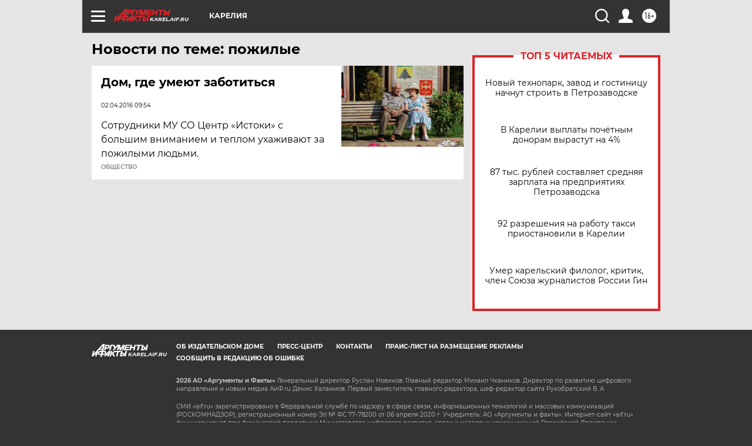

--- FILE ---
content_type: text/html
request_url: https://tns-counter.ru/nc01a**R%3Eundefined*aif_ru/ru/UTF-8/tmsec=aif_ru/120684284***
body_size: -72
content:
549D6521696F6C03X1768909827:549D6521696F6C03X1768909827